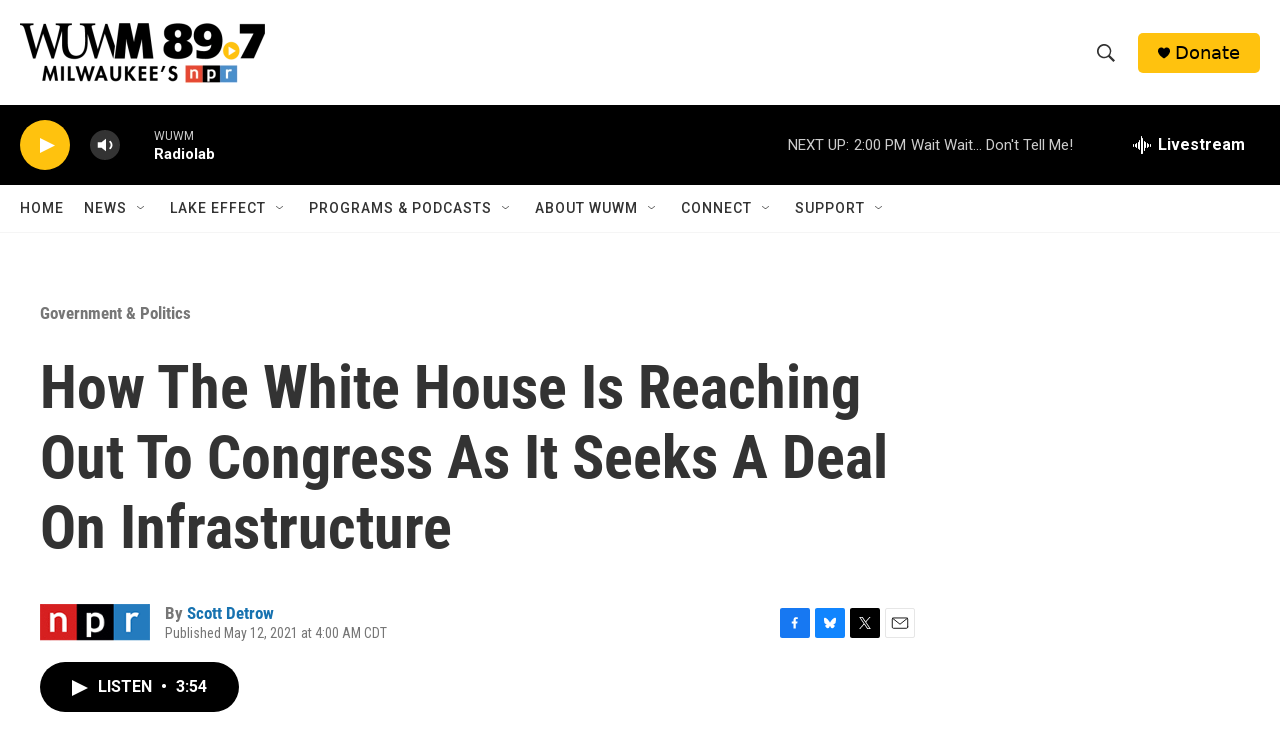

--- FILE ---
content_type: text/html; charset=utf-8
request_url: https://www.google.com/recaptcha/api2/aframe
body_size: 267
content:
<!DOCTYPE HTML><html><head><meta http-equiv="content-type" content="text/html; charset=UTF-8"></head><body><script nonce="2wCD1EDokmOC-2DsX4ytMQ">/** Anti-fraud and anti-abuse applications only. See google.com/recaptcha */ try{var clients={'sodar':'https://pagead2.googlesyndication.com/pagead/sodar?'};window.addEventListener("message",function(a){try{if(a.source===window.parent){var b=JSON.parse(a.data);var c=clients[b['id']];if(c){var d=document.createElement('img');d.src=c+b['params']+'&rc='+(localStorage.getItem("rc::a")?sessionStorage.getItem("rc::b"):"");window.document.body.appendChild(d);sessionStorage.setItem("rc::e",parseInt(sessionStorage.getItem("rc::e")||0)+1);localStorage.setItem("rc::h",'1768765456987');}}}catch(b){}});window.parent.postMessage("_grecaptcha_ready", "*");}catch(b){}</script></body></html>